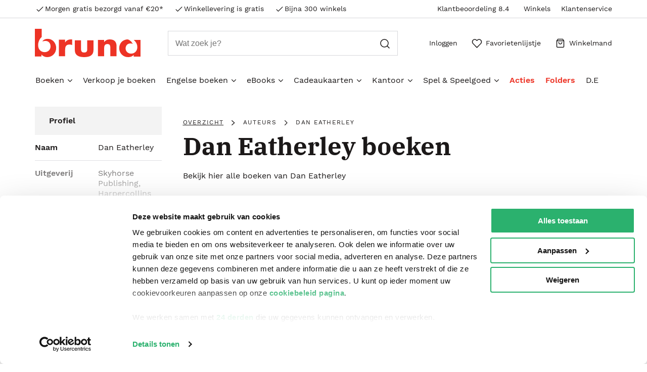

--- FILE ---
content_type: text/css; charset=UTF-8
request_url: https://www.bruna.nl/client/6.44.0-5769/6901.main.2bb4fd6c3226c5c40e15.css
body_size: 6722
content:
.dropdown{height:inherit;position:relative}.dropdown ul{padding:0}.dropdown .dropdown-toggle{cursor:pointer;padding-left:10px}.dropdown li{border-bottom:1px solid #d7d8db}.dropdown li:last-child{border-bottom:0}.dropdown li a.pdp-menu-item{height:60px;padding:15px 10px}.dropdown li a.pdp-menu-item:hover{background-color:transparent;color:#002f6c}.dropdown-menu{background-clip:padding-box;background-color:#fff;border:1px solid #d7d8db;border-radius:0;box-shadow:0 6px 24px rgba(0,0,0,.1);display:none;left:0;margin-top:2px;position:absolute;top:100%;z-index:300}.dropdown-menu li:before{background-color:inherit}.dropdown-menu a{display:block;font-size:16px;font-weight:400;line-height:1.75;padding:3px 20px;text-align:left;white-space:nowrap}.dropdown-menu a:focus,.dropdown-menu a:hover{background-color:#f3f3f3}.dropdown-menu:after,.dropdown-menu:before{border:solid transparent;bottom:100%;content:"";height:0;left:25px;pointer-events:none;position:absolute;width:0}.dropdown-menu:after{border-bottom-color:#fff;border-width:6px;margin-left:-7px}.dropdown-menu:before{border-bottom-color:#e7e7e7;border-width:7px;margin-left:-8px}.open>.dropdown-menu{display:block}#product-othereditions.product-detail-editions{clear:both;margin-bottom:42px}#product-othereditions.product-detail-editions .list-inline{display:flex;flex-wrap:wrap;margin:0 0 28px}#product-othereditions.product-detail-editions .menu-dropdown,#product-othereditions.product-detail-editions .menu-dropdown .dropdown li{max-width:none;width:100%}#product-othereditions.product-detail-editions ul li{flex:1 1 33%;font-size:14px;font-weight:400;line-height:1.5}@media(min-width:992px){#product-othereditions.product-detail-editions ul li{margin-bottom:14px;max-width:50%;padding-right:14px}}#product-othereditions.product-detail-editions ul li.active label:after{border:1px solid #002f6c}#product-othereditions.product-detail-editions ul li.active .head{font-weight:600}#product-othereditions.product-detail-editions ul li label{display:flex;flex-direction:column}#product-othereditions.product-detail-editions ul li label input{display:none}#product-othereditions.product-detail-editions ul li label div{line-height:14px}#product-othereditions.product-detail-editions ul li .menu-dropdown{flex-basis:100%;width:100%}#product-othereditions.product-detail-editions ul li .dropdown{border:1px solid #d7d8db;display:inherit;width:100%}#product-othereditions.product-detail-editions ul li .dropdown:hover{border-color:#e4e5e7}#product-othereditions.product-detail-editions ul li .dropdown>a:after{line-height:1;padding-right:14px;position:absolute;right:0;top:50%;transform:translateY(-50%)}#product-othereditions.product-detail-editions ul li .dropdown .dropdown-toggle{display:flex;flex-direction:column;height:63px;justify-content:center;line-height:1;overflow:hidden;padding:7px 42px 7px 14px;position:relative;width:100%}#product-othereditions.product-detail-editions ul li .dropdown .dropdown-toggle .adx-ico{position:absolute;right:14px}#product-othereditions.product-detail-editions ul li .dropdown .dropdown-menu li{display:inline-block;height:inherit;width:100%}#product-othereditions.product-detail-editions ul li .dropdown .dropdown-menu li a{padding:10px}#product-othereditions.product-detail-editions ul li .dropdown.open>.dropdown-menu{left:0;margin-top:14px;top:100%;width:100%}#product-othereditions.product-detail-editions ul li .dropdown.open>.dropdown-menu label{justify-content:center;overflow:hidden}#product-othereditions.product-detail-editions ul li .dropdown.open>.dropdown-menu label:hover{background-color:#f3f3f3}#product-othereditions.product-detail-editions ul li .dropdown.open>.dropdown-menu label:after{border:0}#product-othereditions.product-detail-editions a{color:#1b1818;display:block;text-decoration:none}#product-othereditions.product-detail-editions .head{display:flex}#product-othereditions.product-detail-editions label{height:100%;min-height:63px;padding:14px;width:100%}#product-othereditions.product-detail-editions label:before{display:none}#product-othereditions.product-detail-editions label:after{border:1px solid #d7d8db;content:"";height:100%;left:0;position:absolute;top:0;width:100%}#product-othereditions.product-detail-editions label:hover:after{border-color:#e4e5e7}#product-othereditions.product-detail-editions input[type=radio]:checked+label:after{border:1px solid #002f6c}#product-othereditions.product-detail-editions .version{white-space:nowrap}#product-othereditions.product-detail-editions .price{font-size:12px;margin-left:auto;padding-left:1.5em}#product-othereditions.product-detail-editions .format,#product-othereditions.product-detail-editions .na{color:#7f7f7f;display:block}#product-othereditions.product-detail-editions .format{margin-top:7px;white-space:nowrap}#product-othereditions.product-detail-editions .action{color:#ed3325;display:block;letter-spacing:.07em;position:relative;text-transform:uppercase}.ebook-modal-notification .item-container{zoom:1;overflow:hidden;_overflow:visible}.ebook-modal-notification .item-container>div:first-child{float:left;margin-right:12px;max-width:inherit;width:inherit}.ebook-modal-notification .item-container>div:first-child .image-default{display:flex;flex-direction:column;justify-content:center}.ebook-modal-notification .item-container>div:last-child{zoom:1;float:inherit;max-width:inherit;overflow:hidden;_overflow:visible;padding-left:12px;width:inherit}.ebook-modal-notification .item{margin:0}@media(max-width:767px){.ebook-modal-notification .item{margin:0}}.ebook-modal-notification .item:last-child{padding-left:0}.ebook-modal-notification .item p{margin:0}.ebook-modal-notification .item .item-title{font-weight:600}.ebook-modal-notification .item .author{color:#7f7f7f}.ebook-modal-notification .item .price-block{width:100px}.ebook-modal-notification .alternatives{padding:0;padding-left:0!important}@media(max-width:767px){.ebook-modal-notification .alternatives{width:100%!important}}.ebook-modal-notification .alternatives #product-othereditions.product-detail-editions .list-inline,.ebook-modal-notification .alternatives p{margin:0}.ebook-modal-notification .download-notification{font-size:14px}@media(max-width:767px){.ebook-modal-notification .download-notification{margin:21px 0}}.ebook-modal-notification .img-container{margin-right:25px;max-width:103px}@media(max-width:767px){.ebook-modal-notification .img-container{height:90px;width:60px}}.ebook-modal-notification .button-container{display:flex;justify-content:space-between;margin:0}@media(min-width:768px){.ebook-modal-notification .button-container{align-items:center}.ebook-modal-notification .button-container .checkbox{display:flex;padding-right:14px;width:100%}}.ebook-modal-notification .button-container .checkbox label{display:flex;margin-bottom:21px}@media(min-width:768px){.ebook-modal-notification .button-container .checkbox label{margin:0}}@media(max-width:767px){.ebook-modal-notification .button-container{flex-direction:column;font-size:14px}}.ebook-modal-notification .checkbox-wrapper{left:0;position:absolute}.giftcard-modal-notification .button-row{display:flex}.giftcard-modal-notification .button-row .btn:first-child{margin-right:7px}.giftcard-modal-notification .error-message{color:#ed3325;font-size:14px}.error-message{color:#fe8f2f;font-family:adx-primary,Helvetica Neue,helvetica,arial,sans-serif;font-size:16px;font-weight:400}.express-delivery{background-color:#e7f3ff;border-radius:25px;color:#1b1818;display:flex;justify-content:space-between;margin-bottom:7px;padding:7px;width:100%}.express-delivery .info{border-left:1px solid #d7d8db;padding:0 7px}.express-delivery .info .adx-ico{color:#1b1818;margin:0 7px 0 14px}.orderline-reference{background-color:#e7f3ff;border-radius:25px;display:flex;height:fit-content;padding:7px 14px}.orderline-reference.stacked{margin-bottom:7px;width:100%}.orderline-reference textarea{background-color:transparent;border:none;color:#1b1818;flex:1;font-family:adx-primary,Helvetica Neue,helvetica,arial,sans-serif;font-size:16px;line-height:1.3125;resize:none}.orderline-reference textarea::placeholder{color:#cfcac9;position:relative;white-space:pre-line}.orderline-reference .info{align-items:center;border-left:1px solid #d7d8db;display:flex;padding-left:14px}.add-to-cart-button{flex-flow:row wrap}.add-to-cart-button,.add-to-cart-button .button-flex{display:flex;gap:7px;width:100%}.add-to-cart-button .button-flex .btn-wrapper{align-items:center;display:flex;flex-grow:1;z-index:1}.usp{clear:both;display:flex;font-size:14px;line-height:1.3125;margin-bottom:7px}.usp>div:first-child{display:flex;height:14px;margin-right:7px;width:14px}.usp a{text-decoration:none}.usp a:hover{text-decoration:underline}.usp .adx-ico{color:#0fbf26;padding:3px 0 0}.usp .adx-ico.success{color:#0fbf26}.usp .adx-ico.error{color:#ed3325}.usp .adx-ico.info{color:#002f6c}.usp .usp-label{margin:0}.skeleton{animation:pulse 2s infinite;animation-direction:alternate;animation-timing-function:ease-in;background-color:#f3f3f3;width:100%}@keyframes pulse{0%{opacity:.2}to{opacity:1}}.stockcheck{color:inherit;font:inherit}.stockcheck .stock-check-trigger{appearance:none;background:transparent;border:none;color:#1b1818;cursor:pointer;display:flex;line-height:normal;margin:0;overflow:visible;padding:0;text-decoration:underline;width:auto}.stockcheck .stock-check-trigger:hover{text-decoration:none}.stockcheck .incentive{background-color:#fdece5;border:3px solid #d7d8db;border-radius:25px;display:inline-flex;padding:14px;width:100%}.stockcheck .incentive .buttons-wrap{display:flex}.stockcheck .incentive .buttons-wrap .devider{background-color:#d7d8db;display:block;margin:0 7px;width:1px}.stockcheck .incentive .buttons-wrap .stock-collect{margin-right:7px;padding-right:7px;position:relative}.stockcheck .incentive .buttons-wrap .stock-collect:after{background-color:#d7d8db;content:"";height:70%;position:absolute;right:0;top:15%;width:1px}.stockcheck .incentive .buttons-wrap .stock-check,.stockcheck .incentive .buttons-wrap .stock-collect{color:#002f6c;text-decoration:underline}.stockcheck .incentive .adx-ico{color:#ed3325;margin-right:21px}.stock-counter{font-size:16px;font-weight:600;line-height:1.3125}.stock-counter .count{color:#ed3325}.history-sidepanel section{border-bottom:1px solid #d7d8db;padding:28px 0}.history-sidepanel section:first-child{padding-top:14px}.history-sidepanel section.product{display:grid;gap:14px;grid-template-columns:auto 1fr auto}.history-sidepanel section .order{display:flex;justify-content:space-between}.history-sidepanel section .link-decorated{margin-top:7px}.btn-toggle-history{margin-top:7px;position:relative;width:fit-content}.btn-toggle-history .badge-container{position:absolute;right:-6px;top:-13px}.ankeiler-small{color:#1b1818;display:block;max-width:85px;position:relative;text-decoration:none;width:100%}@media(min-width:768px){.ankeiler-small{max-width:105px}}@media(min-width:992px){.ankeiler-small{max-width:113px}}@media(min-width:1200px){.ankeiler-small{max-width:121px}}.ankeiler-small .image{position:relative;width:100%}.ankeiler-small .image .product-image-wrapper{align-items:flex-end;display:flex;transition:.15s ease-out}@media(max-width:767px){.ankeiler-small .image .product-image-wrapper{box-shadow:none}}.ankeiler-small .image .product-image-wrapper img{max-height:175px}.ankeiler-small .details{height:77px;padding-top:7px}.ankeiler-small .ankeiler-rating{height:28px}.ankeiler-small .price-block.small{padding:0}.ankeiler-small .floating-badge{left:-17px;position:absolute;top:-17px;z-index:1}.ankeiler-small:focus{text-decoration:none}.ankeiler-small:hover{color:#1b1818}.ankeiler-small:hover .product-image-wrapper{transform:translateY(-7px)}.ankeiler-list{background-color:#fff;border-bottom:1px solid #d7d8db;overflow:hidden;padding:56px 0 28px 28px;position:relative;width:unset!important}@media(min-width:768px){.ankeiler-list{padding:49px 0 35px}}.ankeiler-list.removed{opacity:0;overflow:hidden;padding:0;transform:scale(.7);transition:.2s}.ankeiler-list .other-titles{font-weight:600}.banner-search .ankeiler-list{margin-left:auto;margin-right:auto}.ankeiler-list .initial{position:static}.ankeiler-list .orderline-reference textarea{min-height:49px}.ankeiler-list .image-column a.product-link{display:block}@media(max-width:767px){.ankeiler-list .image-column{padding-left:0;padding-right:0}}.ankeiler-list .details-column{position:relative}@media(min-width:768px){.ankeiler-list .details-column{padding-right:30px!important}}.ankeiler-list .details-column .meta-data{font-size:14px;line-height:1.5;margin:7px 0}.ankeiler-list .details-column .meta-data .right-of-return{display:inline-flex}.ankeiler-list .button-row{margin:0 0 14px}.ankeiler-list .button-row i{line-height:1.3;padding:0}.ankeiler-list .button-row .error-message{flex:0 0 100%}.ankeiler-list .button-row .giftcard-button{display:flex;justify-content:flex-end}@media(max-width:767px){.ankeiler-list .button-row .giftcard-button{justify-content:center}}.ankeiler-list .delivery-promise div:last-child{margin:0}@media(min-width:992px)and (max-width:1200px){.wishlist-products .ankeiler-list .button-column button{padding-left:21px;padding-right:21px}}@media(min-width:768px){.ankeiler-list .ankeiler-buffer{height:14px}}@media(min-width:1200px){.ankeiler-list .purchase-details{padding-left:0}}.ankeiler-list .purchase-details .price-block{justify-content:flex-end;margin-bottom:14px}.ankeiler-list .purchase-details .price-block>div:first-child{flex:1}.ankeiler-list .purchase-details .price-block>div:last-child{flex:unset}.ankeiler-list .add-to-booklist-container,.ankeiler-list .remove-from-wishlist-btn{align-items:end;display:flex;gap:7px;height:auto;position:absolute;right:12px;top:7px}.ankeiler-list .tag-wrapper{left:0;position:absolute;top:0}.ankeiler-list .row,.ankeiler-list [class^=col-]{position:static}.ankeiler-list .row{margin-right:0!important}.ankeiler-list .price{font-size:14px;line-height:1.5}.content-lid .ankeiler-list .price{font-size:16px;line-height:1.75;margin-bottom:21px}.ankeiler-list .price .text-small{font-weight:400}@media(max-width:768px){.ankeiler-list .price{margin-bottom:0;padding:14px 14px 0 0}}.ankeiler-list .content-klant .price{color:#ed3325;font-size:16px;font-weight:600;line-height:1.75}.ankeiler-list .content-lid{line-height:1em}.ankeiler-list h4{margin-top:0}.ankeiler-list .author{color:#7f7f7f;float:none;margin-bottom:14px}.ankeiler-list img.productImage{margin-top:0}.ankeiler-list i{display:block}@media(max-width:767px){.ankeiler-list .button-column{padding:0}}.ankeiler-list .badge-info-wrapper{border-top:1px solid #d7d8db;padding-left:10px}.ankeiler-list .text{width:155px}.ankeiler-list .product-detail-promiss{zoom:1;border-top:1px solid #d7d8db;clear:both;overflow:hidden;_overflow:visible}.ankeiler-list .product-detail-promiss>div:first-child{float:left;margin-right:12px;max-width:inherit;width:inherit}.ankeiler-list .product-detail-promiss>div:first-child .image-default{display:flex;flex-direction:column;justify-content:center}.ankeiler-list .product-detail-promiss>div:last-child{zoom:1;float:inherit;max-width:inherit;overflow:hidden;_overflow:visible;padding-left:12px;width:inherit}.ankeiler-list .product-detail-promiss>div:first-child{margin-right:0;width:1.5em}.ankeiler-list .product-detail-promiss>div:last-child{padding-left:0}.ankeiler-list .product-detail-promiss:last-of-type{border-bottom:none}.ankeiler-list .product-detail-promiss:first-of-type{border-top:none}.ankeiler-list .product-detail-promiss__text{font-size:14px;line-height:1.5;margin:0}.ankeiler-list .ankeiler{border:none;height:inherit;max-width:100%;overflow:visible;padding:0}.ankeiler-list .ankeiler .image.wrapper{display:flex;justify-content:center;margin-top:5px}@media(max-width:767px){.ankeiler-list .ankeiler .image.wrapper{height:auto;justify-content:flex-start;left:0;margin-top:0;max-height:none;min-height:auto;position:relative;transform:none}}.ankeiler-list .ankeiler .btn{clear:both}.ankeiler-list .ankeiler-button-group{display:flex;flex-wrap:wrap}.ankeiler-list .ankeiler-button-group .btn{margin-bottom:14px}.ankeiler-list .ankeiler-button-group .btn-primary{flex-grow:1}.ankeiler-list .ankeiler-button-group .btn-secondary{font-size:1.1em;margin-left:7px}@media(min-width:768px){.ankeiler-list .ankeiler-button-group .btn-secondary{border-radius:100%;padding:9px 0 7px;width:2.5em}}.ankeiler-list .ankeiler-button-group .btn-secondary .icon{padding:0}.ankeiler-list .stock-check-wrapper{padding-top:7px}.ankeiler.ankeiler-medium{height:100%;position:relative}.ankeiler.ankeiler-medium:hover{box-shadow:0 0 32px 12px rgba(33,26,43,.1)}.ankeiler.ankeiler-medium.expandable{overflow:hidden}.ankeiler.ankeiler-medium.expandable:before{box-shadow:0 0 32px 12px rgba(33,26,43,.1)}@media(min-width:992px){.ankeiler.ankeiler-medium.expandable:before{background-color:#fff;height:calc(100% + 80px)}}.ankeiler.ankeiler-medium{border-bottom:1px solid #d7d8db;border-right:1px solid #d7d8db;padding:28px 21px 147px}@media(min-width:992px){.ankeiler.ankeiler-medium{padding:28px 21px 84px}}.ankeiler.ankeiler-medium .image.wrapper .product-image-wrapper{display:flex;justify-content:center}.ankeiler.ankeiler-medium .image.wrapper .product-image-wrapper img{max-width:126px}@media(min-width:992px){.ankeiler.ankeiler-medium .image.wrapper .product-image-wrapper img{max-width:129px}}.ankeiler.ankeiler-medium .tag-wrapper{left:0;position:absolute;top:0}.ankeiler.ankeiler-medium .meta-info{display:flex;justify-content:space-between;position:relative;width:100%}.ankeiler.ankeiler-medium .meta-info .edition{color:#7f7f7f;font-size:14px;line-height:1.5;overflow:hidden;padding-right:7px;padding-top:7px;position:relative;text-overflow:ellipsis;white-space:nowrap;z-index:1}.ankeiler.ankeiler-medium .meta-info .product-rating{position:relative;transform:translateY(-5px);z-index:1}.full .ankeiler.ankeiler-medium .meta-info .product-rating{display:none}.ankeiler.ankeiler-medium .add-to-booklist-container.right{position:absolute;right:14px;top:14px;z-index:2}.ankeiler.ankeiler-medium .ankeiler-container{bottom:0;height:150px;left:0;padding:0 21px;position:absolute;right:0}@media(min-width:992px){.ankeiler.ankeiler-medium .ankeiler-container{bottom:-42px;height:126px}}.ankeiler.ankeiler-medium .ankeiler-container .layout-top{height:70px;margin-bottom:7px}.ankeiler.ankeiler-medium .ankeiler-container .layout-middle{height:42px}.ankeiler.ankeiler-medium .ankeiler-container .layout-bottom .edition{margin-bottom:7px;padding-top:0;position:relative}.ankeiler-highlight{border-bottom:1px solid #d7d8db;border-right:1px solid #d7d8db;display:flex;flex-direction:column;padding:28px!important}@media(min-width:768px){.ankeiler-highlight{overflow:hidden}}.ankeiler-highlight .row-content{display:flex;flex-direction:column}.ankeiler-highlight .tag-wrapper{left:0;position:absolute;top:0}.ankeiler-highlight .action{color:#ed3325;font-size:23px;font-weight:600;line-height:1.2174;max-width:75%;position:relative;text-align:center;width:100%;z-index:100}@media(min-width:992px){.ankeiler-highlight .action{min-height:70px}}.ankeiler-highlight .add-to-booklist-container{position:absolute;right:14px;top:14px}@media(min-width:992px){.ankeiler-highlight .add-to-booklist-container+.row-centered{height:70px}}.ankeiler-highlight .layout-top{height:56px;margin-bottom:7px}.ankeiler-highlight .image.wrapper.large{display:block;height:170px;margin-bottom:14px;max-height:170px;min-height:170px;padding-top:14px}@media(min-width:768px){.ankeiler-highlight .image.wrapper.large{height:300px;max-height:300px;min-height:300px}}@media(min-width:992px){.ankeiler-highlight .image.wrapper.large{height:310px;max-height:310px;min-height:310px}}@media(min-width:1200px){.ankeiler-highlight .image.wrapper.large{height:421px;max-height:421px;min-height:421px}}.ankeiler-highlight .image.wrapper.large .background-image{background-position:bottom;background-repeat:no-repeat;background-size:contain;bottom:14px;height:100%;max-height:140px;position:absolute;width:100%;z-index:0}@media(min-width:1200px){.ankeiler-highlight .image.wrapper.large .background-image{bottom:35px}}@media(min-width:768px){.ankeiler-highlight .image.wrapper.large .background-image{max-height:250px}}@media(min-width:1200px){.ankeiler-highlight .image.wrapper.large .background-image{max-height:380px}}.ankeiler-highlight .image.wrapper.large a .product-image-wrapper{display:flex;justify-content:center;perspective:1000px}.ankeiler-highlight .image.wrapper.large a .product-image-wrapper img{max-height:170px;max-width:150px;width:auto}@media(min-width:768px){.ankeiler-highlight .image.wrapper.large a .product-image-wrapper img{max-height:310px;max-width:240px;width:auto}}@media(min-width:1200px){.ankeiler-highlight .image.wrapper.large a .product-image-wrapper img{max-height:400px;max-width:300px}}.ankeiler-highlight .recommendations{padding:0}.ankeiler-highlight .recommendations .short-info{align-items:center;display:flex}@media(max-width:767px){.ankeiler-highlight .recommendations .short-info{border:0}}.ankeiler-highlight .recommendations .to-basket-container .to-basket .btn{z-index:2}.generic__two .ankeiler-highlight{width:100%!important}@media(min-width:992px){.generic__two .ankeiler-highlight{border-top:1px solid #d7d8db}}.ankeiler-text{height:414px}@media(min-width:992px){.ankeiler-text{height:342px;padding:28px!important}}.ankeiler-text{border-bottom:1px solid #d7d8db;border-right:1px solid #d7d8db}.ankeiler-text h4{margin-bottom:7px}.ankeiler-text p{display:block;font-size:14px;line-height:1.5;max-height:215px;overflow:hidden}.ankeiler-text:hover{box-shadow:none!important}.ankeiler-basket-wide{position:relative}.ankeiler-basket-wide .unwanted-free-item{display:flex;justify-content:space-between}.ankeiler-basket-wide .ankeiler-overlay{background:#363130;bottom:0;left:0;opacity:.4;position:absolute;right:0;top:0;z-index:101}.ankeiler-basket-wide .product{min-height:90px;padding-left:144px;position:relative}@media(max-width:767px){.ankeiler-basket-wide .product{padding-left:81px}}.ankeiler-basket-wide .product .button-group{display:block;left:0;position:absolute;z-index:100}.ankeiler-basket-wide .product .img-container{left:63px;position:absolute}@media(max-width:767px){.ankeiler-basket-wide .product .img-container{left:0}}.ankeiler-basket-wide .product .img-container .product-image-wrapper{max-width:60px}.ankeiler-basket-wide .padded-col{padding-top:21px}@media(max-width:767px){.ankeiler-basket-wide .padded-col{padding-top:0}.ankeiler-basket-wide .padded-col.no-padding-right-xs{padding-right:0}}.ankeiler-basket-wide .padded-col select{color:#7f7f7f;font-size:16px;line-height:1.75;padding:6px 12px;width:100%}.ankeiler-basket-wide .padded-col .price-block-wrapper{align-items:center;display:flex;height:50px}.ankeiler-basket-wide .padded-col .price-block-wrapper .price-block{width:100%}.ankeiler-basket-wide .attributes p{color:#7f7f7f;font-size:14px;line-height:1.5;white-space:pre-line}.ankeiler-basket-wide .express-order{color:#fe8f2f;font-family:adx-primary,Helvetica Neue,helvetica,arial,sans-serif;font-size:14px;line-height:1.5}.ankeiler-basket-wide .express-order .adx-ico{color:#1b1818;margin-right:7px}.ankeiler-basket-wide .mobile-buttongroup{align-items:center;display:flex;flex:.7}@media(min-width:768px){.ankeiler-basket-wide .mobile-buttongroup{display:none}}.ankeiler-basket-wide .mobile-buttongroup .mobile-inner{align-items:end;display:flex;gap:7px}.ankeiler-basket-wide .center-v{align-items:center;display:grid}.ankeiler-basket-wide .center-h{display:grid;justify-content:center}@media(max-width:992px){.ankeiler-basket-wide .reverse{grid-row-start:2}}.ankeiler-basket-wide .product-prices{font-weight:600;text-align:right}.ankeiler-basket-wide .price-discount{font-weight:600}.ankeiler-basket-wide .error-message{text-align:center}.ankeiler-basket .product-nav{display:flex;flex-direction:row-reverse}@media(min-width:768px){.ankeiler-basket .product-nav{padding:0}}.ankeiler-basket .product-nav .select-wrapper{flex-basis:4em;flex-grow:1;position:relative}.ankeiler-basket .product-nav .select-wrapper select::-ms-expand{display:none}.ankeiler-basket .product-nav .select-wrapper .form-control{appearance:none;box-shadow:none;width:100%}.ankeiler-basket .product-prices{font-weight:600;text-align:right}@media(min-width:768px){.ankeiler-basket .product-prices{padding-left:30px}}.ankeiler-basket .product-prices .price-label{float:left;text-align:left;width:55%}.ankeiler-basket .price-discount{font-weight:600}.ankeiler-basket .btn-delete{margin-right:-1px}.ankeiler-basket .line-item-rebate .price-label,.ankeiler-basket .line-item-rebate .price-primary{color:#0fbf26}.ankeiler-basket .line-item-rebate .description{text-align:left}.shoppingbasket-product{column-gap:14px;display:grid;grid-template-columns:100%}@media(min-width:768px){.shoppingbasket-product{grid-template-columns:50% 1fr}}@media(min-width:992px){.shoppingbasket-product{grid-template-columns:33% 2fr}}.shoppingbasket-product .grid-item{column-gap:14px}.shoppingbasket-product .grid-item.column{flex-direction:column}.shoppingbasket-product .grid-item.wrap-right{display:grid;flex-direction:column-reverse;grid-template-columns:1fr}@media(max-width:767px){.shoppingbasket-product .grid-item.wrap-right{grid-row-start:2}}@media(min-width:992px){.shoppingbasket-product .grid-item.wrap-right{grid-template-columns:1fr 1fr}}.shoppingbasket-product .purchase-details{display:grid;grid-template-columns:33% 1fr 1fr}@media(max-width:767px){.shoppingbasket-product .purchase-details{grid-template-columns:1fr 1fr 1fr}}.shoppingbasket-product .orderline-reference{margin:21px auto 7px;width:100%}@media(min-width:768px){.shoppingbasket-product .orderline-reference{margin-bottom:0;margin-top:14px}}@media(min-width:992px){.shoppingbasket-product .orderline-reference{margin:0 14px 0 0;max-width:100%;width:max-content}}.shoppingbasket-product .title-wrapper{margin-bottom:7px}.shoppingbasket-product .promo-notification{color:#ed3325;font-size:14px;font-weight:700;line-height:1.5;position:relative;z-index:2}.shoppingbasket-product .delivery-promise,.shoppingbasket-product .meta{color:#7f7f7f;font-size:14px;line-height:1.5}.shoppingbasket-product .meta{white-space:pre}.shoppingbasket-product .product{zoom:1;overflow:hidden;_overflow:visible}.shoppingbasket-product .product>div:first-child{float:left;margin-right:12px;max-width:inherit;width:inherit}.shoppingbasket-product .product>div:first-child .image-default{display:flex;flex-direction:column;justify-content:center}.shoppingbasket-product .product>div:last-child{zoom:1;float:inherit;max-width:inherit;overflow:hidden;_overflow:visible;padding-left:12px;width:inherit}.shoppingbasket-product .product{max-width:100%;overflow:visible}.shoppingbasket-product .ankeiler-title>a:after{content:none}@media(min-width:768px){.shoppingbasket-product .meta-data{margin-bottom:14px}}.shoppingbasket-product p{margin:0}.shoppingbasket-product p.availability{color:#7f7f7f}.shoppingbasket-product p.availability,.shoppingbasket-product p.discount{font-size:14px;line-height:1.5}.shoppingbasket-product p.discount{line-height:1.3125;padding:5px 0}.shoppingbasket-product p.price-label,.shoppingbasket-product p.price-primary{line-height:1.3125}.shoppingbasket-product p.price-secondary,.shoppingbasket-product p.price-secondary-label{color:#7f7f7f;font-size:14px;line-height:1.3125}.shoppingbasket-product form{float:left;margin-left:-1px}.shoppingbasket-product .quantity-wrap{align-items:center;cursor:pointer;display:grid;position:relative}@media(min-width:768px){.shoppingbasket-product .quantity-wrap{justify-content:center}}.shoppingbasket-product .quantity-wrap .quantity-input{border-color:#d7d8db;color:#1b1818}.shoppingbasket-product .quantity-wrap .quantity-input button,.shoppingbasket-product .quantity-wrap .quantity-input input{color:#1b1818}.shoppingbasket-product .quantity-wrap .quantity-modal{background-color:#fff;border-radius:25px;flex-direction:column;padding:7px;position:absolute;right:0;z-index:102}.shoppingbasket-product .quantity-wrap .quantity-modal .flex-wrap{display:flex;flex-direction:column;gap:7px}.product-information{margin-bottom:10px}@media(min-width:768px){.product-information{margin-bottom:0}}.button-confirm{color:#002f6c;cursor:pointer;font-size:16px;font-weight:400;margin-top:7px;text-decoration:underline;width:100%}@media(min-width:768px){.button-confirm{text-align:center}}.info-block-caret{background:#fff;border-bottom-right-radius:100%;border-left:1px solid #d7d8db;border-top:1px solid #d7d8db;height:14px;margin:4px 4px 0 0;position:absolute;transform:rotate(45deg);width:14px;z-index:9}.full-block{left:0;top:0}.ankeiler-info-block,.full-block{position:absolute;width:100vw;z-index:8}.ankeiler-info-block{background:#fff;border:1px solid #d7d8db;box-shadow:0 3px 30px 0 rgba(0,0,0,.15);left:50%;margin-top:11px;padding:28px;transform:translateX(-50%)}@media(max-width:767px){.ankeiler-info-block{border-left:0;border-right:0}}@media(min-width:768px){.ankeiler-info-block{width:720px}}@media(min-width:992px){.ankeiler-info-block{width:940px}}@media(min-width:1200px){.ankeiler-info-block{width:1140px}}.ankeiler-info-block .book-details{border-bottom:1px solid #d7d8db;padding:0 21px 21px 0}@media(min-width:992px){.ankeiler-info-block .book-details{border-bottom:0;border-right:1px solid #d7d8db;padding:0 21px 0 0}}.ankeiler-info-block .book-details .details{height:4em}.ankeiler-info-block .book-details .ankeiler-rating{height:28px}.ankeiler-info-block .book-details .price-block.medium{color:#1b1818;padding:0}.ankeiler-info-block .description{-webkit-line-clamp:6;line-clamp:6;-webkit-box-orient:vertical;box-orient:vertical;display:-webkit-box;margin-bottom:0;margin-top:14px;max-height:9.9em;overflow:hidden;text-overflow:ellipsis}@media(min-width:768px){.ankeiler-info-block .description{margin-bottom:14px}}@media(min-width:992px){.ankeiler-info-block .description{margin-top:0}}.ankeiler-info-block .description.expanded{-webkit-line-clamp:unset;line-clamp:unset;-webkit-box-orient:unset;box-orient:unset;display:-webkit-box;margin-bottom:21px;max-height:unset!important;text-overflow:unset}.ankeiler-info-block .description.expanded .text{display:block}.ankeiler-info-block .description .text *{display:contents}.ankeiler-info-block .info-block-action{align-items:center;color:#ed3325;cursor:pointer;display:flex;height:0;overflow:hidden;text-decoration:none;white-space:nowrap}.ankeiler-info-block .info-block-action:hover span{text-decoration:underline}.ankeiler-info-block .info-block-action.visible{height:28px}@media(max-width:767px){.ankeiler-info-block .info-block-action.visible{padding:7px 0}}.ankeiler-info-block .info-block-action>.adx-ico{transition:.2s}.ankeiler-info-block .info-block-action>.adx-ico.rotated{transform:rotate(180deg)}.ankeiler-info-block div[class*=" col-"]{padding-left:14px!important;padding-right:14px!important}@media(max-width:767px){.ankeiler-modal{padding:14px}}.ankeiler-modal section.image{align-items:center;display:flex;gap:14px}.ankeiler-modal section{margin-bottom:28px}.ankeiler-modal section.nav-buttons{border-bottom:1px solid #d7d8db;display:flex;gap:7px;padding-bottom:14px}.ankeiler-modal section.content .meta-data{font-size:14px;line-height:1.5;margin:7px 0 21px}.ankeiler-modal section.content .meta-data .right-of-return{display:inline-flex}.ankeiler-modal .delivery{color:#7f7f7f;margin-top:7px}.ankeiler-minimal-list{background-color:#fff;border-bottom:1px solid #d7d8db}@media(max-width:767px){.ankeiler-minimal-list{padding:14px}}@media(min-width:768px){.ankeiler-minimal-list{display:grid;grid-template-columns:1fr 180px}}.ankeiler-minimal-list .clickable{cursor:pointer}@media(max-width:767px){.ankeiler-minimal-list .clickable{margin-bottom:21px}}@media(min-width:768px){.ankeiler-minimal-list .clickable{display:grid;grid-template-columns:9fr 4fr;padding:35px 0 28px}}.ankeiler-minimal-list .clickable .title{display:flex;gap:14px}@media(max-width:767px){.ankeiler-minimal-list .clickable .title{margin-bottom:21px}}.ankeiler-minimal-list .flex-wrap{align-items:center;display:flex}.ankeiler-minimal-list .product-title{display:flex;gap:14px}.ankeiler-minimal-list ul.meta{display:flex;flex-wrap:wrap;gap:7px}.ankeiler-minimal-list ul.meta li{align-items:center;background-color:#f4f2f2;color:#7f7f7f;display:flex;font-size:14px;font-weight:600;line-height:1.5;padding:0 7px}.product-modal .modal-header{border-bottom:1px solid #d7d8db;display:flex;gap:7px;margin-bottom:28px;min-height:49px;padding-bottom:14px}.product-modal .slider-container{display:block;min-width:300px}.product-modal .slick-dots{display:flex!important;gap:7px;justify-content:center;list-style:none;margin:14px 0;padding:0}.product-modal .slick-dots li{display:inline-block}.product-modal .slick-dots li button{background-color:#f4f2f2;border:none;border-radius:50%;cursor:pointer;display:block;font-size:0;height:14px;padding:0;width:14px}.product-modal .slick-dots li.slick-active button{background-color:#ed3325}.ankeiler-campaign{border-bottom:1px solid #d7d8db;padding:28px 0;position:relative}.ankeiler-campaign .ankeiler-overlay{background:#363130;bottom:0;left:0;opacity:.4;position:absolute;right:0;top:0;z-index:101}.ankeiler-campaign .history-wrap{display:flex;justify-content:flex-end;width:100%}.ankeiler-campaign .quantity-wrap{position:relative}.ankeiler-campaign .quantity-wrap .quantity-modal{background-color:#fff;border-radius:25px;bottom:0;flex-direction:column;left:0;padding:7px;position:absolute;right:0;z-index:102}.ankeiler-campaign .quantity-wrap .quantity-modal .flex-wrap{display:flex;flex-direction:column;gap:7px}.ankeiler-campaign .image.wrapper{cursor:pointer}.ankeiler-campaign .price-information{font-size:14px;line-height:1.5;margin-bottom:21px}.ankeiler-campaign .price-information .price-label{width:84px}.ankeiler-campaign .suggested-quantity{color:#ed3325;font-size:14px;line-height:1.5;margin-bottom:21px}.ankeiler-campaign .meta-data{font-size:14px;line-height:1.5;margin:7px 0}.ankeiler-campaign .meta-data .meta-flex{align-items:center;display:flex}.ankeiler.ankeiler-stores{height:100%;position:relative}.ankeiler.ankeiler-stores:hover{box-shadow:0 0 32px 12px rgba(33,26,43,.1)}.ankeiler.ankeiler-stores.expandable{overflow:hidden}.ankeiler.ankeiler-stores.expandable:before{box-shadow:0 0 32px 12px rgba(33,26,43,.1)}@media(min-width:992px){.ankeiler.ankeiler-stores.expandable:before{background-color:#fff;height:calc(100% + 80px)}}.ankeiler.ankeiler-stores{border-bottom:1px solid #d7d8db;padding:28px 21px 189px}@media(min-width:768px){.ankeiler.ankeiler-stores{border-right:1px solid #d7d8db;padding:28px 21px 210px}}@media(min-width:992px){.ankeiler.ankeiler-stores{padding:28px 21px 175px}}.ankeiler.ankeiler-stores .image.wrapper .product-image-wrapper{display:flex;justify-content:center}.ankeiler.ankeiler-stores .image.wrapper .product-image-wrapper img{max-width:126px}@media(min-width:992px){.ankeiler.ankeiler-stores .image.wrapper .product-image-wrapper img{max-width:129px}}.ankeiler.ankeiler-stores .ankeiler-container{bottom:0;height:189px;left:0;padding:0 21px;position:absolute;right:0}@media(min-width:768px){.ankeiler.ankeiler-stores .ankeiler-container{height:210px}}@media(min-width:992px){.ankeiler.ankeiler-stores .ankeiler-container{bottom:-42px;height:210px}}.ankeiler.ankeiler-stores .ankeiler-container .layout-top{height:70px;margin-bottom:7px}@media(min-width:992px){.ankeiler.ankeiler-stores .ankeiler-container .layout-middle{height:98px}}.ankeiler.ankeiler-stores .ankeiler-container .layout-middle .open{color:#0fbf26;font-weight:600}.ankeiler.ankeiler-stores .ankeiler-container .layout-middle .closed{color:#ed3325;font-weight:600}.ankeiler.ankeiler-stores .ankeiler-container .layout-middle .phone,.ankeiler.ankeiler-stores .ankeiler-container .layout-middle .route{align-items:center;display:flex;gap:4px}.ankeiler.ankeiler-stores .ankeiler-container .layout-middle .route:hover{cursor:pointer;text-decoration:underline}.ankeiler.ankeiler-stores .ankeiler-container .layout-bottom .meta-info .services{display:flex;flex-flow:column wrap}.ankeiler.ankeiler-stores .ankeiler-container .layout-bottom .meta-info .services .logos{display:flex;flex-flow:row wrap;gap:4px}.ankeiler.ankeiler-stores .ankeiler-container .layout-bottom .edition{margin-bottom:7px;padding-top:0;position:relative}.ankeiler{position:relative}.ankeiler img{opacity:1}.ankeiler img[src=""]{opacity:0}.ankeiler .col-centered{float:none!important;position:static}.ankeiler .col-centered,.ankeiler .col-xs-12,.ankeiler>.row{position:static}.ankeiler .price{display:inline-block;width:100%}@media(max-width:767px){.ankeiler .price{font-size:14px;line-height:1.5}}.ankeiler .price .amount{color:#ed3325;font-weight:600}.ankeiler .price-label{color:#7f7f7f;display:inline-block}.ankeiler .price-row{color:#7f7f7f;display:flex;justify-content:space-between}.ankeiler .price-row:only-child{font-weight:400}.ankeiler .price-row:only-child,.ankeiler .price-row:only-child .price-label{color:#ed3325}.ankeiler .price-discount{font-weight:600}.ankeiler .price-discount,.ankeiler .price-discount .price-label{color:#ed3325}.ankeiler .price .text{color:#1b1818;font-size:14px;font-weight:400;line-height:1.2}.ankeiler .price p{margin:0}.ankeiler .price div:empty{display:none}.ankeiler .price .extra-info{color:#7f7f7f;font-size:14px;font-weight:400;left:100%;line-height:1.5;line-height:.8;margin-left:12px;position:absolute;top:0}@media (min-width:380px){.ankeiler .price .extra-info{line-height:1.2;white-space:nowrap}}@media(min-width:768px){.ankeiler .price .extra-info{line-height:1.6}}.ankeiler .price .text-right{float:right}.ankeiler .image.wrapper{height:100%;margin-bottom:14px;margin-left:auto;margin-right:auto;max-height:149px;max-width:calc(100% - 28px);position:relative}.ankeiler .image.wrapper .product-cover{display:inline-block;left:50%;position:absolute;transform:translateX(-50%)}.ankeiler.ankeiler-medium .image.wrapper{min-height:149px}@media(min-width:768px){.ankeiler .ankeiler-container{max-width:none}}.ankeiler .icon-shoppingbag{display:none}.ankeiler .to-basket{display:flex;flex-flow:row wrap;margin-top:14px;width:100%}@media(min-width:992px){.ankeiler .to-basket{opacity:0;visibility:hidden}}.ankeiler .to-basket .giftcard-button{flex-grow:1;z-index:1}.ankeiler .more-info{display:none}@media(min-width:992px){.ankeiler .more-info{display:inline-block;margin:0;position:absolute}}.ankeiler .add-wishlist{opacity:0;visibility:hidden}.ankeiler .add-wishlist a{color:#1b1818;font-family:adx-primary,Helvetica Neue,helvetica,arial,sans-serif;font-size:14px}.ankeiler.expandable{box-shadow:0 0 32px 12px rgba(33,26,43,0);transition:box-shadow .25s ease-out}.ankeiler.expandable .block-extend{display:block}.ankeiler.expandable .block-extend>span{height:0;overflow:hidden}.ankeiler.expandable .block-extend>span>div{transition:.15s linear}@media(min-width:992px){.ankeiler.expandable .block-extend>span>div{opacity:0}}@media(min-width:768px){.ankeiler.expandable:hover{overflow:visible}.ankeiler.expandable:hover .block-extend>span{height:auto;overflow:visible}.ankeiler.expandable:hover .block-extend>span>div{opacity:1}}@media(min-width:992px){.ankeiler.expandable:hover{background-color:#fff;box-shadow:0 0 32px 12px rgba(33,26,43,.1);z-index:3}.ankeiler.expandable:hover .to-basket{opacity:1;visibility:visible}.ankeiler.expandable:hover.large{height:780px}}.ankeiler-wrapper{display:contents}.ankeiler-wrapper .ankeiler-anchor{height:0;margin:0 auto;width:0}@media print{#modal,footer,header{display:none!important}}.breadcrumb{line-height:1.1;margin-bottom:7px}.breadcrumb .seperator svg,.breadcrumb__item{font-size:12px;line-height:1.5}.breadcrumb__item{color:#1b1818;display:inline;letter-spacing:1.3px;text-transform:uppercase}.breadcrumb__item .seperator{margin:0 14px}.breadcrumb__item:first-of-type{padding:0}.breadcrumb__item:first-of-type .seperator{display:none}.breadcrumb__item.disabled a,.breadcrumb__item.disabled span{pointer-events:none;text-decoration:none}.breadcrumb__item.back{position:relative}.breadcrumb__item.back .seperator{margin:0 7px 0 0}.breadcrumb__item--mobile{display:inline-block}@media(max-width:767px){.breadcrumb__item--mobile:before{background:none}}.breadcrumb__item--mobile a{display:initial}.breadcrumb__link{color:#1b1818;cursor:pointer;text-decoration:underline}.breadcrumb__link:hover{text-decoration:none}.breadcrumb .go-back{align-items:center;background:#f3f3f3;border:1px solid #d7d8db;border-radius:25px;display:inline-block;height:35px;margin-right:14px;padding:0 21px;text-decoration:none;white-space:nowrap}.breadcrumb .go-back:focus{background:#fff;color:inherit}.breadcrumb .go-back span{padding-left:7px}

--- FILE ---
content_type: application/javascript; charset=UTF-8
request_url: https://www.bruna.nl/client/6.44.0-5769/1259.bundle.b3bedb3f4c70b3f5fe57.js
body_size: 8103
content:
"use strict";(this.__LOADABLE_LOADED_CHUNKS__=this.__LOADABLE_LOADED_CHUNKS__||[]).push([[1259],{33117:function(e,t,n){var o=n(98834),r=n.n(o),a=n(79405),s=n.n(a),c=n(7512),l=n.n(c),i=n(26708),u=n.n(i),d=n(5147),h=n.n(d),m=n(9428),f=n(98265),g=n(18129),p=n(86280),v=n(32470),b=n(33189),y=n(35671),S=n(7523),E=n.n(S),A=n(82734),k=n.n(A),w=n(55029),M=n.n(w),x=n(73859),I=n.n(x),L=(n(86279),n(6912),n(51694),n(17478),n(70267),n(70232),n(98809),n(19489),n(19317),n(92860)),C=n(65794),N=n.n(C),R=n(96476),O=n(54847),P=n(13628),B=n(28461),T=n(17380),q=n(613),D=n(2716);function _(e,t){var n=s()(e);if(l()){var o=l()(e);t&&(o=I()(o).call(o,function(t){return u()(e,t).enumerable})),n.push.apply(n,o)}return n}function F(e){for(var t=1;t<arguments.length;t++){var n=null!=arguments[t]?arguments[t]:{};t%2?_(Object(n),!0).forEach(function(t){(0,y.A)(e,t,n[t])}):h()?Object.defineProperties(e,h()(n)):_(Object(n)).forEach(function(t){Object.defineProperty(e,t,u()(n,t))})}return e}function H(){try{var e=!Boolean.prototype.valueOf.call(r()(Boolean,[],function(){}))}catch(e){}return(H=function(){return!!e})()}var j=function(e){function t(e){var n,o,a,s;return(0,f.A)(this,t),o=this,a=t,s=[e],a=(0,v.A)(a),n=(0,p.A)(o,H()?r()(a,s||[],(0,v.A)(o).constructor):a.apply(o,s)),(0,y.A)(n,"loadMap",function(){if(window.google&&window.google.maps)return n.renderMap(),void n.context.setGoogleLoaded(!0);var e=document.createElement("script");e.src="https://maps.googleapis.com/maps/api/js?key=".concat(P.f4,"&libraries=geometry,places,marker&v=weekly"),e.async=!0,e.defer=!0,e.onload=function(){window.google&&window.google.maps?(n.renderMap(),n.context.setGoogleLoaded(!0)):console.error("Google Maps failed to load.")},document.head.appendChild(e)}),(0,y.A)(n,"renderMap",function(){n.map=new google.maps.Map(n.mapRef.current,{zoom:7,center:{lat:52.23,lng:4.55},mapId:P.a,mapTypeControl:!1,fullscreenControl:!1}),n.addMarkers()}),(0,y.A)(n,"addMarkers",function(){var e=arguments.length>0&&void 0!==arguments[0]&&arguments[0],t=n.context,o=t.filteredStores,r=t.setStores,a=t.setActiveStore,s=t.activeStore,c=t.setTempStoreId,l=new google.maps.LatLngBounds,i=[],u=[];o.forEach(function(e){var t=e.attributes,r=t.latitude,d=t.longitude;if(null==r||null==d||isNaN(r)||isNaN(d))return null;var h=(null==s?void 0:s.storeId)===e.storeId,m=document.createElement("div");m.className="custom-marker",m.innerHTML='<img src="'.concat(h?q:T,'" alt="Store Marker" />');var f=new google.maps.marker.AdvancedMarkerElement({position:new google.maps.LatLng(r,d),map:E()(n),title:e.storeId,gmpClickable:!0,content:m});f.content.dataset.storeId=e.storeId,l.extend(f.position);var g={toggleBounce:function(){return n.toggleBounce(f,!1)},deactivate:function(){return n.toggleBounce(f,!0)},forceActiveState:function(){return f.content.firstChild.src=q},checkIfOpen:function(){return n.checkIfOpen(f)},resetIcon:function(){return f.content.firstChild.src=T}};i.push(F(F({},e),g)),u.push(f),f.addListener("click",function(){var e,t=(0,O.Pf)().isMobile;c(null);var r=f.content.dataset.storeId;if(r===(null===(e=n.context.activeStore)||void 0===e?void 0:e.storeId))a({}),f.content.firstChild.src=T;else{var s=k()(o).call(o,function(e){return e.storeId===r})||{};a(F({},s),!0),n.state.localMarkers.forEach(function(e){return e.content.firstChild.src=T}),f.content.firstChild.src=q}t&&document.querySelector(".store-location").scrollIntoView({behavior:"smooth",block:"end"})}),f.content.addEventListener("mouseenter",function(){return n.hoverMarker(f,!0)}),f.content.addEventListener("mouseleave",function(){return n.hoverMarker(f,!1)})});var d=document.createElement("div");d.className="gps-marker",d.innerHTML='<img src="'.concat(D,'" alt="Current Location" />'),n.myLocation=new google.maps.marker.AdvancedMarkerElement({position:new google.maps.LatLng(0,0),content:d,gmpClickable:!1}),u.push(n.myLocation),n.setState({localMarkers:u}),r(i,e),n.markerClusterer&&n.markerClusterer.clearMarkers(),n.markerClusterer=new B.w1({markers:u,map:E()(n),renderer:{render:function(e){var t=e.count,n=e.position,o=document.createElement("div");return o.className="cluster",o.innerText=t,new google.maps.marker.AdvancedMarkerElement({position:n,content:o})}}}),u.length>0?E()(n).fitBounds(l):E()(n).setZoom(n.defaultZoom)}),(0,y.A)(n,"searchMap",function(e){(new google.maps.Geocoder).geocode({address:e,componentRestrictions:{country:"NL"}},function(e,t){"OK"===t?n.setCoordinates({lat:e[0].geometry.location.lat(),lng:e[0].geometry.location.lng()}):n.context.showNoResults(),n.context.setSearching(!1)})}),(0,y.A)(n,"setCoordinates",function(e,t){var o=n.context,r=o.stores,a=o.setFilteredStores,s=o.allStores,c=o.setAllStores,l=n.findNearbyLocations(e),i=E()(l).call(l,function(e){var t=e.content.dataset.storeId,n=k()(r).call(r,function(e){return e.storeId===t});return F(F({},e),n)});E()(n).setZoom(n.defaultZoom);var u=new google.maps.LatLng(e.lat,e.lng);E()(n).setCenter(u),n.myLocation.position=t?{lat:e.lat,lng:e.lng}:{lat:0,lng:0},n.myLocation.map=t?E()(n):null;var d=E()(s).call(s,function(e){var t=k()(l).call(l,function(t){return e.storeId===t.content.dataset.storeId})||{};return F(F({},e),t)});if(c(d),a(i,!0),!i.length){var h=n.findClosest(e),m=k()(r).call(r,function(e){return e.storeId===h.storeId})||{},f=m.storeId?F(F({},h),m):void 0;n.context.showNoResults(f)}}),(0,y.A)(n,"toggleOpenStores",function(e){n.state.localMarkers.forEach(function(t){t.setMap(e?E()(n):null)})}),(0,y.A)(n,"findClosest",function(e){var t=n.context.filteredStores;return E()(t).call(t,function(t){var n,o;return F(F({},t),{},{distance:(0,O.Yf)(e.lat,e.lng,null===(n=t.marker)||void 0===n?void 0:n.position.lat,null===(o=t.marker)||void 0===o?void 0:o.position.lng)})}).reduce(function(e,t){return t.distance<e.distance?t:e},t[0])}),(0,y.A)(n,"findNearbyLocations",function(e){var t,o,r;return M()(t=I()(o=E()(r=n.state.localMarkers).call(r,function(t){return t.distance=(0,O.Yf)({from:e,to:{lat:t.position.lat,lng:t.position.lng}}),t})).call(o,function(e){return e.distance<n.maxDistance})).call(t,function(e,t){return e.distance>=t.distance?1:-1})}),(0,y.A)(n,"toggleOpenStores",function(e){E()(n).setZoom(E()(n).zoom-1),n.state.localMarkers.forEach(function(t){var o=n.checkIfOpen(t);t.setVisible(!e||o)}),E()(n).setZoom(E()(n).zoom+1)}),(0,y.A)(n,"checkIfOpen",function(e){var t=e.attributes||{},n=t.openMonday,o=t.openTuesday,r=t.openWednesday,a=t.openThursday,s=t.openFriday,c=t.openSaturday,l=[t.openSunday,n,o,r,a,s,c],i=new Date,u=(l[i.getDay()]||"").match(/\d{2}(\.|\:)\d{2}/g)||[],d=(0,m.A)(u,2),h=d[0],f=d[1],g=i.getHours();return!(!h||!f)&&(g>=parseInt(h)&&g<parseInt(f))}),n.state={localMarkers:[]},n.maxDistance=35,n.defaultZoom=12,n.myLocation=null,n.mapRef=(0,L.createRef)(),n}return(0,b.A)(t,e),(0,g.A)(t,[{key:"componentDidMount",value:function(){this.loadMap(),this.context.setReloadMapMethod(this.setCoordinates),this.context.setSearchMethod(this.searchMap),this.context.setToggleOpenMethod(this.toggleOpenStores)}},{key:"hoverMarker",value:function(e,t){var n=e.content.dataset.storeId,o=this.context,r=o.activeStore,a=o.setTempStoreId,s=o.tempStoreId;e.isGPS||null!=r&&r.storeId&&r.storeId===n||(a(e.content.dataset.storeId===s?null:n),e.content.firstChild.src=t?q:T)}},{key:"toggleBounce",value:function(e,t){var n=this.context.activeStore;(null==n?void 0:n.storeId)!==e.content.dataset.storeId&&(t?e.content.classList.remove("bounce"):e.content.classList.add("bounce"))}},{key:"render",value:function(){var e=this.props.show,t=void 0===e||e,n=(0,O.Pf)().isMobile;return L.createElement("div",{ref:this.mapRef,className:"google-map ".concat(t?"show":"hidden"),style:{height:n?"50vh":"100%"}})}}])}(L.Component);j.contextType=R.A,j.propTypes={store:N().object,height:N().number,show:N().bool},t.A=j},71259:function(e,t,n){n.d(t,{A:function(){return re}});var o=n(98834),r=n.n(o),a=n(98265),s=n(18129),c=n(86280),l=n(32470),i=n(33189),u=n(35671),d=n(73859),h=n.n(d),m=n(35792),f=n.n(m),g=n(55029),p=n.n(g),v=n(7523),b=n.n(v),y=n(66061),S=n.n(y),E=n(45839),A=n.n(E),k=(n(6912),n(51694),n(17478),n(74259),n(86511),n(70267),n(70232),n(19317),n(92860)),w=n(65794),M=n.n(w),x=n(76858),I=n(21693),L=n(83123),C=n(79405),N=n.n(C),R=n(7512),O=n.n(R),P=n(26708),B=n.n(P),T=n(5147),q=n.n(T),D=n(73007),_=n(9428),F=n(37192),H=n.n(F),j=n(46955),Z=n.n(j),z=(n(3949),n(80047),n(60906),n(67195),n(96476)),G=n(85852),V=n(81716),K=n(54847),$=n(96754),Y=n(82575);function W(e,t){var n=N()(e);if(O()){var o=O()(e);t&&(o=h()(o).call(o,function(t){return B()(e,t).enumerable})),n.push.apply(n,o)}return n}function Q(e){for(var t=1;t<arguments.length;t++){var n=null!=arguments[t]?arguments[t]:{};t%2?W(Object(n),!0).forEach(function(t){(0,u.A)(e,t,n[t])}):q()?Object.defineProperties(e,q()(n)):W(Object(n)).forEach(function(t){Object.defineProperty(e,t,B()(n,t))})}return e}var U=function(e){var t,n,o,r,a=e.details,s=e.now,c=e.showStock,l=(0,k.useContext)(z.A),i=new G.A,u=(0,k.useRef)(null),d=(0,k.useState)(!1),h=(0,_.A)(d,2),m=h[0],f=h[1],g=(0,k.useState)(!0),p=(0,_.A)(g,2),v=p[0],y=p[1],E=function(){var e=arguments.length>0&&void 0!==arguments[0]?arguments[0]:"",t=arguments.length>1?arguments[1]:void 0,n=e;if(n=n.replace("uur",""),t){e.match(/\d{1,2}[\.\:]\d{1,2}.{1,3}\-.{1,3}\d{1,2}[\.\:]\d{1,2}/g)||(n=(0,Y.t)("storefinder.location.hours.unknown"),e&&"gesloten"!==e.toLowerCase()||(n=(0,Y.t)("storefinder.location.hours.closed"))),v&&y(!1)}return n},A=function(){var e=a.attributes||{},t=e.openMonday,n=e.openTuesday,o=e.openWednesday,r=e.openThursday,c=e.openFriday,l=e.openSaturday,i=e.openSunday,u=s?new Date(s):new Date,d=0===u.getDay()?6:u.getDay()-1,h=[{name:(0,Y.t)("storefinder.location.hours.monday"),abbr:(0,Y.t)("storefinder.location.hours.monday.abbr"),hours:E(t),hasPassed:0===d?null:d>0},{name:(0,Y.t)("storefinder.location.hours.tuesday"),abbr:(0,Y.t)("storefinder.location.hours.tuesday.abbr"),hours:E(n),hasPassed:1===d?null:d>1},{name:(0,Y.t)("storefinder.location.hours.wednesday"),abbr:(0,Y.t)("storefinder.location.hours.wednesday.abbr"),hours:E(o),hasPassed:2===d?null:d>2},{name:(0,Y.t)("storefinder.location.hours.thursday"),abbr:(0,Y.t)("storefinder.location.hours.thursday.abbr"),hours:E(r),hasPassed:3===d?null:d>3},{name:(0,Y.t)("storefinder.location.hours.friday"),abbr:(0,Y.t)("storefinder.location.hours.friday.abbr"),hours:E(c),hasPassed:4===d?null:d>4},{name:(0,Y.t)("storefinder.location.hours.saturday"),abbr:(0,Y.t)("storefinder.location.hours.saturday.abbr"),hours:E(l),hasPassed:5===d?null:d>5},{name:(0,Y.t)("storefinder.location.hours.sunday"),abbr:(0,Y.t)("storefinder.location.hours.sunday.abbr"),hours:E(i,!0),hasPassed:6===d&&null}],m=!0,f=h[d].hours,g=f.match(/\d{1,}(\.|\:)\d{1,}/g)||[],p=(0,_.A)(g,2),v=p[0],b=p[1],y=b&&b.match(/\d{1,}/g)||[],S=(0,_.A)(y,2),A=S[0],k=S[1],w=v&&v.match(/\d{1,}/g)||[],M=(0,_.A)(w,2),x=M[0],I=M[1],L=new Date;L.setHours(A,k);var C=new Date;C.setHours(x,I);var N=!(0,K.vd)(L)||L<u,R=!(0,K.vd)(C)||C>u;if(!b||N){var O=h[6===d?0:d+1],P=O.hours.match(/\d{1,}(\.|\:)\d{1,}/g)||[],B=(0,_.A)(P,1)[0];if(!B){var T=(O=h[0]).hours.match(/\d{1,}(\.|\:)\d{1,}/g);B=T?T[0]:"-"}f=(0,K.W_)({string:(0,Y.t)("storefinder.location.hours.opensToday"),replacements:{abbr:O.abbr,time:B}}),m=!1}else v&&R&&(f=(0,K.W_)({string:(0,Y.t)("storefinder.location.hours.opensTomorrow"),replacements:{time:v}}),m=!1);return{list:h,label:f,open:m}},w=function(){for(var e,t=(0,K.x$)("clickAndCollect").prefixLength,n=void 0===t?0:t,o=(a||{}).storeId,r=void 0===o?0:o,s=Z()(e=r.toString().split(/(?!$)/)).call(e),c=[],l=0;l<n;l++)c.push(s[l]||"0");return Z()(c).call(c).join("")},M=function(){var e=(0,D.A)(H().mark(function e(t){return H().wrap(function(e){for(;;)switch(e.prev=e.next){case 0:if(V.A.getBasket().user){e.next=1;break}return e.abrupt("return",sessionStorage.setItem("selectedStoreId",t));case 1:if(!V.A.getBasket().user.preferredStoreId){e.next=2;break}return e.abrupt("return");case 2:return e.abrupt("return",i.assignPreferredStoreToCustomer(t).then(function(){return V.A.loadBasket()}));case 3:case"end":return e.stop()}},e)}));return function(t){return e.apply(this,arguments)}}(),C=l.tempStoreId,N=l.selectMode,R=l.onSelect,O=l.collect,P=l.product,B=void 0===P?{}:P,T=(a||{}).stock,q=a.address,F=a.postalCode,j=a.attributes,W=void 0===j?{}:j,U=a.phoneBusiness,X=a.deactivate,J=void 0===X?function(){}:X,ee=a.toggleBounce,te=void 0===ee?function(){}:ee,ne=a.distance,oe=a.storeId,re=a.city,ae=a.whatsapp,se=W.latitude,ce=void 0===se?0:se,le=W.longitude,ie=void 0===le?0:le,ue=a[null==B?void 0:B.stockCheck]&&T>0;return oe?k.createElement("div",{ref:u,className:"store-location ".concat(C===oe?"active":"inactive"),onMouseEnter:te,onMouseLeave:J,"data-test-id":"storeLocation"},k.createElement("div",{className:"location-info"},c?k.createElement("div",{className:"minimal-info"},k.createElement("div",{className:"location-details"},k.createElement("div",{className:"location-title"},k.createElement(x.A,{bold:!0,tight:!0},(0,K.ZH)(re))),k.createElement("div",null,!!ne&&k.createElement(x.A,{color:"grey",tight:!0},Math.round(10*ne)/10," km |  "),k.createElement(x.A,{tight:!0},k.createElement("span",{"data-test-id":"storefinder-address"},q))))):k.createElement(k.Fragment,null,k.createElement("div",{className:"location-title"},k.createElement(x.A,{bold:!0,tight:!0},(0,K.ZH)(re)),!!ne&&k.createElement(x.A,{color:"grey",tight:!0},Math.round(10*ne)/10," km")),k.createElement(x.A,{tag:"div",tight:!0},k.createElement("span",{"data-test-id":"storefinder-address"},q),k.createElement("br",null),F," ",(0,K.ZH)(re))),k.createElement("div",{className:"location-status",onClick:function(){var e,t;(f(function(e){return!e}),(0,K.Pf)().isMobile&&!l.listView&&null!==(e=l.activeStore)&&void 0!==e&&e.storeId)&&(null===(t=u.current)||void 0===t||t.scrollIntoView({behavior:"smooth",block:"end",inline:"nearest"}))},"data-test-id":"locationStatus"},(n=A(),o=n.open,r=n.label,k.createElement("div",{className:"location-status-label"},k.createElement(x.A,{color:o?"success":"error",bold:!0,tight:!0},(0,Y.t)(o?"storefinder.location.hours.open":"storefinder.location.hours.closed")),k.createElement(x.A,{color:"grey",tight:!0},k.createElement("div",{className:"sep"},"|")),k.createElement(x.A,{tight:!0},r))),k.createElement(I.A,{size:87,name:"ico-arrow-".concat(m?"up":"down")})),m&&k.createElement("table",{className:"location-opening-hours","data-test-id":"locationOpeningHours"},k.createElement("tbody",null,b()(t=A().list).call(t,function(e){var t=!1,n=e.hasPassed?"grey":"";return null===e.hasPassed&&(n="",t=!0),k.createElement("tr",{key:e.name},k.createElement("td",null,k.createElement(x.A,{color:n,bold:t,tight:!0},e.name)),k.createElement("td",null,k.createElement(x.A,{color:n,bold:t,tight:!0},e.hours)))}))),k.createElement("div",{className:"location-contact"},ae&&k.createElement("a",{href:"https://wa.me/".concat((0,K.XY)({number:ae})),target:"_blank",rel:"noreferrer"},k.createElement(I.A,{size:100,name:"ico-whatsapp"})," ",k.createElement($.A,null,"service.chat.title")),k.createElement("a",{href:"tel:".concat((0,K.XY)({number:U}))},k.createElement(I.A,{size:100,name:"ico-telephone-circle"})," ",(0,K.XY)({number:U,pretty:!0})),k.createElement("div",{onClick:(0,K.CN)(ce,ie)},k.createElement(I.A,{size:100,name:"ico-navigation"}),k.createElement($.A,null,"storefinder.location.directions"))),N&&k.createElement(L.$n,{variant:"primary",size:"large",onClick:function(){return R(oe)},"data-test-id":"button-selectStore"},k.createElement($.A,null,"storefinder.location.select"))),O&&k.createElement("div",{className:"side-details"},function(){var e=l.product,t=void 0===e?{}:e,n=a.stock,o={class:"unknown",label:"stock.status.unknown",hasIcon:!1},r=o;return n<=0&&(r={class:"no-stock",label:"stock.status.noStock",hasIcon:!1}),n>0&&(r={class:"limited",label:"stock.status.limitedStock",hasIcon:!0}),n>1&&(r={class:"in-stock",label:"stock.status.inStock",hasIcon:!0}),a[null==t?void 0:t.stockCheck]||(r=o),k.createElement("div",{className:"stock-level ".concat(r.class)},r.hasIcon&&k.createElement(I.A,{size:150,name:"ico-check-verified"}),k.createElement(x.A,{tag:"div",bold:!0},k.createElement($.A,null,r.label)))}(),(0,K.x$)("clickAndCollect").isActive&&ue&&k.createElement(L.$n,{variant:"secondary",size:"small",onClick:function(){var e,t=a||{},n=t.city,o=t.address,r=t.phoneBusiness,s=t.valkStoreId,c=t.storeId,i=l.setCollectInfo,u=l.collectInfo,d=l.setShowCollectForm;M(c),d(!0),i(Q(Q({},u),{},{address:S()(e="".concat((0,K.ZH)(n),", ")).call(e,o),phoneBusiness:r,storeId:s,intershopStoreId:parseInt(c,10),emailPrefix:w}))},"data-test-id":"button-selectStorePickup"},k.createElement($.A,null,"collect.button")))):null};U.propTypes={details:M().object,now:M().object,showStock:M().bool};var X=U,J=n(33117),ee=n(658),te=n(2716);function ne(){try{var e=!Boolean.prototype.valueOf.call(r()(Boolean,[],function(){}))}catch(e){}return(ne=function(){return!!e})()}var oe=function(e){function t(e){var n,o,s,i,d;(0,a.A)(this,t),s=this,i=t,d=[e],i=(0,l.A)(i),o=(0,c.A)(s,ne()?r()(i,d||[],(0,l.A)(s).constructor):i.apply(s,d)),(0,u.A)(o,"showNoResults",function(){var e=arguments.length>0&&void 0!==arguments[0]?arguments[0]:null;arguments.length>1&&void 0!==arguments[1]&&arguments[1]?o.setState({showNoResults:!0,closest:e}):o.context.setFilteredStores([],!0,function(){o.setState({showNoResults:!0,closest:e})})}),(0,u.A)(o,"clearSearch",function(){var e=arguments.length>0&&void 0!==arguments[0]?arguments[0]:function(){};o.setState({showNoResults:!1,closest:null},e)}),(0,u.A)(o,"handleInput",function(e){var t=e.target.value;o.setState({query:t})}),(0,u.A)(o,"handleKeyPress",function(e){"Enter"===e.key&&(o.submitSearch(),e.target.blur())}),(0,u.A)(o,"submitSearch",function(){var e=o.state.query,t=void 0===e?"":e;!t.replace(/\s/g,"").length||o.querySetByGps?localStorage.removeItem("storeQuery"):localStorage.setItem("storeQuery",t),o.clearSearch(o.handleSearch)}),(0,u.A)(o,"selectClosest",function(){var e=o.state.closest,t=o.context,n=t.setActiveStore,r=t.reloadMap;return n(e),o.clearSearch(function(){return e.forceActiveState(),r({lat:e.latitude||e.attributes.latitude,lng:e.longitude||e.attributes.longitude})})}),(0,u.A)(o,"checkExactMatches",function(){var e=o.state.query,t=void 0===e?"":e,n=o.context,r=n.stores,a=n.reloadMap,s=n.setActiveStore,c=n.setSearching,l=h()(r).call(r,function(e){var n=/\d{4}/g;if(t.search(n)>=0){var o=t.match(n)[0].substring(0,4);return e.postalCode.substring(0,4)===o}return e.city===t.toUpperCase()});if(l.length){var i=l[0];return s({}),o.clearSearch(function(){a({lat:i.attributes.latitude,lng:i.attributes.longitude}),c(!1)}),!0}return!1}),(0,u.A)(o,"handleSearch",function(){var e=o.state.query,t=void 0===e?"":e,n=o.context,r=n.searchMethod,a=void 0===r?function(){}:r,s=n.setSearching;return!(!t&&!o.querySetByGps)&&(o.querySetByGps?o.fetchMyLocation():(s(!0),void(o.checkExactMatches()||a(t))))}),(0,u.A)(o,"handleMyLocation",function(e){var t=o.context,n=t.activeStore,r=t.setActiveStore,a=t.reloadMap;(0,t.clearSearch)(function(){a(e,!0),o.setState({query:(0,Y.t)("storefinder.search.useLocation.query"),locationAllowed:!0}),n.storeId&&(n.deactivate(),r({}))})}),(0,u.A)(o,"fetchMyLocation",function(){if(o.state.storedPosition)return o.setState({gpsSignal:!0},function(){setTimeout(function(){return o.setState({gpsSignal:!1})},1e3)}),o.handleMyLocation(o.state.storedPosition);o.setState({gpsSignal:!0}),(0,K.Rm)("[Location] Requesting permission to read location"),"geolocation"in navigator?navigator.geolocation.getCurrentPosition(function(e){var t={lat:e.coords.latitude,lng:e.coords.longitude};o.handleMyLocation(t),o.setState({storedPosition:t,gpsSignal:!1}),(0,K.Rm)("[Location] Permission granted")},function(){o.setState({locationAllowed:!1,gpsSignal:!1}),(0,K.Rm)("[Location] Permission denied")}):(o.setState({locationAllowed:!1,gpsSignal:!1}),(0,K.Rm)("[Location] Permission denied"))}),(0,u.A)(o,"handleFocus",function(){o.state.query===(0,Y.t)("storefinder.search.useLocation.query")&&o.setState({query:""})}),(0,u.A)(o,"handleCheckbox",function(e){o.setState({nowOpen:e},function(){o.context.toggleOpenMethod(e)})}),(0,u.A)(o,"checkScrollPosition",function(){var e,t;(0,K.Pf)().isMobile||o.setState({hasScrolled:(null===(e=o.listRef)||void 0===e||null===(t=e.current)||void 0===t?void 0:t.scrollTop)>0})}),(0,u.A)(o,"handleStockOnlyChange",function(){var e=o.context,t=e.stockOnly,n=e.setStockOnly,r=e.initiated;n(!t,function(){r&&o.submitSearch()})});var m=o.props.store.getBasket(),f=K.Bd&&(localStorage.getItem("storeQuery")||(null===(n=m.invoiceToAddress)||void 0===n?void 0:n.city))||"";return o.state={locationAllowed:!0,query:f,storedPosition:null,showNoResults:!1,closest:null,gpsSignal:!1,hasScrolled:!1,nowOpen:!1},o.listRef=(0,k.createRef)(),o.maxNumberOfResults=20,o}return(0,i.A)(t,e),(0,s.A)(t,[{key:"componentDidMount",value:function(){this.context.setNoResultsMethod(this.showNoResults),this.context.setClearSearchMethod(this.clearSearch)}},{key:"querySetByGps",get:function(){return this.state.query===(0,Y.t)("storefinder.search.useLocation.query")}},{key:"uniquePlaces",get:function(){var e=this.context.stores,t=[];return e.forEach(function(e){var n=(0,K.ZH)(e.city);f()(t).call(t,n)||t.push(n)}),p()(t).call(t)}},{key:"minimalSearchBar",get:function(){var e,t=this.state.query,n=this.context.googleLoaded;return k.createElement(k.Fragment,null,k.createElement(x.A,{bold:!0},k.createElement($.A,null,"storefinder.search.title")),k.createElement("div",{className:"search-field"},k.createElement("input",{list:"cities",value:t,placeholder:(0,Y.t)("storefinder.search.input.placeholder"),onChange:this.handleInput,onKeyPress:this.handleKeyPress,onFocus:this.handleFocus,"data-test-id":"searchbar-stores",disabled:!n}),t.length>2&&!t.match(/[0-9]/gi)&&k.createElement("datalist",{id:"cities"},b()(e=this.uniquePlaces).call(e,function(e){return k.createElement("option",{key:e,value:e})})),k.createElement(L.$n,{variant:"ghost",onClick:this.handleSearch,disabled:!n,iconLeft:k.createElement(I.A,{size:87,name:"ico-search"}),"data-test-id":"searchbar-stores-submit"})))}},{key:"extendedSearchBar",get:function(){var e,t=this.state.query,n=this.context,o=n.googleLoaded,r=n.searching;return k.createElement("div",{className:"extended-search-field"},k.createElement("label",{htmlFor:"cities"},k.createElement($.A,null,"storefinder.search.input.label"),k.createElement("sup",null,"*")),k.createElement("div",{className:"flex-container"},k.createElement("input",{id:"cities",list:"cities",value:t,placeholder:(0,Y.t)("storefinder.search.input.placeholder"),onChange:this.handleInput,onKeyPress:this.handleKeyPress,onFocus:this.handleFocus,"data-test-id":"searchbar-stores",disabled:!o}),t.length>2&&!t.match(/[0-9]/gi)&&k.createElement("datalist",{id:"cities"},b()(e=this.uniquePlaces).call(e,function(e){return k.createElement("option",{key:e,value:e})})),k.createElement(L.$n,{variant:"primary",size:"large",onClick:this.submitSearch,"data-test-id":"searchbar-stores-submit",disabled:!o,loading:r},k.createElement($.A,null,"stock.search.buttonText"))))}},{key:"render",value:function(){var e,t,n=this.props,o=n.height,r=n.showMap,a=n.panel,s=n.mockMap,c=n.extendedSearch,l=this.state,i=l.locationAllowed,u=l.showNoResults,d=l.closest,h=l.gpsSignal,m=l.hasScrolled,f=this.context,g=f.initiated,p=f.listView,v=f.toggleView,y=f.filteredStores,E=f.activeStore,w=f.stockOnly,M=(0,K.Pf)().isMobile,I=g&&!!y.length;return k.createElement("div",{className:S()(e="".concat(a?"search-block":"flat"," ")).call(e,g?"active":"idle")},k.createElement("div",{className:a?"search-panel":""},c?this.extendedSearchBar:this.minimalSearchBar,k.createElement("div",{className:"map-actions"},k.createElement("div",{className:i?"enabled":"disabled",onClick:this.fetchMyLocation},i?k.createElement("div",{className:"gps-toggle"},k.createElement(x.A,{tag:"div",scale:"0"},k.createElement($.A,null,"storefinder.search.useLocation")),h&&k.createElement("img",{src:te,className:"gps-signal",width:"16",height:"16"})):k.createElement(x.A,{scale:"0"},k.createElement($.A,null,"storefinder.search.useLocation.failed"))),I&&!!a&&k.createElement("div",{onClick:v},k.createElement(x.A,{scale:"0"},(0,Y.t)(p?"storefinder.search.display.map":"storefinder.search.display.list"))))),!a&&k.createElement("div",{className:"stock-only-check"},k.createElement(ee.A,{id:"stock-check","data-test-id":"checkbox-stock-only",onChange:this.handleStockOnlyChange,checked:w,label:(0,Y.t)("stock.toggleAll.label")})),(I||u)&&k.createElement("div",{className:"results-buffer ".concat(m&&!u?"show-shadow":"")}),u&&!y.length&&k.createElement("div",{className:"no-search-results"},M?k.createElement("span",{className:"no-search-results-mobile"},k.createElement(x.A,{tag:"div",bold:!0},k.createElement($.A,null,"storefinder.search.noResults.title.mobile")),p&&k.createElement("div",{onClick:v},k.createElement(x.A,{tag:"div"},k.createElement("span",{dangerouslySetInnerHTML:{__html:(0,Y.t)("storefinder.search.noResults.tip.mobile")}})))):k.createElement("span",null,k.createElement(x.A,{tag:"div",tight:!0,bold:!0},k.createElement($.A,null,"storefinder.search.noResults.title")),k.createElement(x.A,{tag:"div",tight:!0},k.createElement($.A,null,"storefinder.search.noResults.subtitle")),d&&k.createElement("div",{className:"closest-store",onClick:this.selectClosest},k.createElement(x.A,{tight:!0},k.createElement($.A,null,"storefinder.search.noResults.tip")," "),k.createElement("span",{className:"store-suggestion"},(0,K.ZH)(d.city))))),r&&(M||!!s)&&k.createElement(J.A,{height:o,show:!!a&&M&&!p}),I&&k.createElement("div",{ref:this.listRef,className:"search-list",onScroll:this.checkScrollPosition,"data-test-id":"storefinder-searchlist"},E.storeId?k.createElement(X,{key:E.storeId,details:E,showStock:!a}):k.createElement(k.Fragment,null,b()(t=A()(y).call(y,0,this.maxNumberOfResults)).call(t,function(e){return k.createElement(X,{key:e.storeId,details:e,showStock:!a})}))))}}])}(k.Component);oe.contextType=z.A,oe.propTypes={store:M().object,height:M().number,showMap:M().bool,panel:M().bool,mockMap:M().bool,extendedSearch:M().bool};var re=oe},96476:function(e,t,n){var o=n(92860),r=n(54847);t.A=(0,o.createContext)({product:{},initiated:!1,listView:!0,stores:[],allStores:[],filteredStores:[],activeStore:{},tempStoreId:null,selectMode:!1,googleLoaded:!1,searching:!1,stockOnly:!1,onSelect:function(){},reloadMap:function(){},searchMethod:function(){},toggleOpenMethod:function(){},toggleListView:function(){return(0,r.Rm)("ctx: toggleListView not set")},setStores:function(){return(0,r.Rm)("ctx: setStores not set")},setFilteredStores:function(){return(0,r.Rm)("ctx: setFilteredStores not set")},setActiveStore:function(){return(0,r.Rm)("ctx: setActiveStore not set")},setReloadMapMethod:function(){return(0,r.Rm)("ctx: setReloadMapMethod not set")},setSearchMethod:function(){return(0,r.Rm)("ctx: setSearchMethod not set")},setNoResultsMethod:function(){return(0,r.Rm)("ctx: showNoResults not set")},setTempStoreId:function(){return(0,r.Rm)("ctx: setTempStoreId not set")},setToggleOpenMethod:function(){return(0,r.Rm)("ctx: setToggleOpenMethod not set")},setAllStores:function(){return(0,r.Rm)("ctx: setAllStores not set")},setGoogleLoaded:function(){return(0,r.Rm)("ctx: setGoogleLoaded not set")},setSearching:function(){return(0,r.Rm)("ctx: setSearching not set")},setStockOnly:function(){return(0,r.Rm)("ctx: setStockOnly not set")}})}}]);
//# sourceMappingURL=1259.bundle.b3bedb3f4c70b3f5fe57.js.map